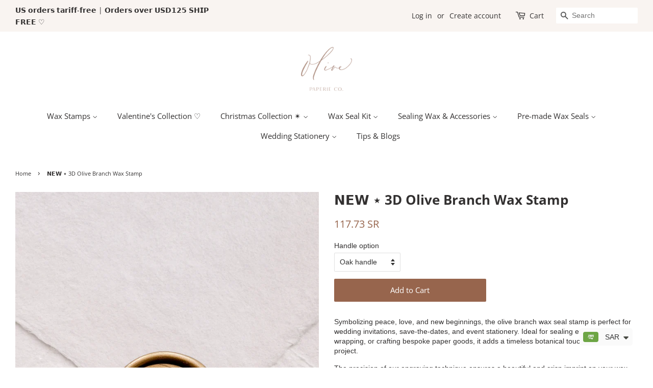

--- FILE ---
content_type: text/javascript;charset=utf-8
request_url: https://assets.cloudlift.app/api/assets/upload.js?shop=olive-paperie-co.myshopify.com
body_size: 3963
content:
window.Cloudlift = window.Cloudlift || {};window.Cloudlift.upload = { config: {"app":"upload","shop":"olive-paperie-co.myshopify.com","url":"https://olivepaperieco.com","api":"https://api.cloudlift.app","assets":"https://cdn.jsdelivr.net/gh/cloudlift-app/cdn@0.14.29","mode":"prod","currencyFormats":{"moneyFormat":"${{amount}}","moneyWithCurrencyFormat":"HK${{amount}}"},"resources":["https://cdn.jsdelivr.net/gh/cloudlift-app/cdn@0.14.29/static/app-upload.css","https://cdn.jsdelivr.net/gh/cloudlift-app/cdn@0.14.29/static/app-upload.js"],"locale":"en","i18n":{"upload.config.image.editor.color.exposure":"Exposure","upload.config.file.load.error":"Error during load","upload.config.file.size.notavailable":"Size not available","upload.config.error.required":"Please upload a file","upload.config.image.editor.crop.rotate.right":"Rotate right","upload.config.file.button.undo":"Undo","upload.config.error.fileCountMin":"Please upload at least {min} file(s)","upload.config.image.resolution.expected.min":"Minimum resolution is {minResolution}","upload.config.file.upload.error.revert":"Error during revert","upload.config.image.size.tobig":"Image is too big","upload.config.image.editor.resize.height":"Height","upload.config.error.inapp":"Upload error","upload.config.image.editor.crop.aspect.ratio":"Aspect ratio","upload.config.image.editor.button.cancel":"Cancel","upload.config.image.editor.status.error":"Error loading image…","upload.config.file.button.retry":"Retry","upload.config.error.fileCountMax":"Please upload at most {max} file(s)","upload.config.image.editor.util.markup.text":"Text","upload.config.image.ratio.expected":"Expected image ratio {ratio}","upload.config.file.button.remove":"Remove","upload.config.image.resolution.expected.max":"Maximum resolution is {maxResolution}","upload.config.error.inapp.facebook":"Please open the page outside of Facebook","upload.config.image.editor.util.markup.size":"Size","upload.config.image.size.expected.max":"Maximum size is {maxWidth} × {maxHeight}","upload.config.image.editor.util.markup.select":"Select","upload.config.file.uploading":"Uploading","upload.config.image.editor.resize.width":"Width","upload.config.image.editor.crop.flip.horizontal":"Flip horizontal","upload.config.file.link":"\uD83D\uDD17","upload.config.image.editor.status.loading":"Loading image…","upload.config.error.filePagesMin":"Please upload documents with at least {min} pages","upload.config.image.editor.status.processing":"Processing image…","upload.config.file.loading":"Loading","upload.config.file.upload.canceled":"Upload cancelled","upload.config.file.upload.cancel":"tap to cancel","upload.config.image.editor.crop.rotate.left":"Rotate left","upload.config.file.type.notallowed":"File type not allowed","upload.config.file.type.expected":"Expects {lastType}","upload.config.image.editor.util.markup":"Markup","upload.config.file.button.cancel":"Cancel","upload.config.image.editor.status.waiting":"Waiting for image…","upload.config.file.upload.retry":"tap to retry","upload.config.image.editor.resize.apply":"Apply","upload.config.image.editor.color.contrast":"Contrast","upload.config.file.size.tobig":"File is too large","upload.config.dragdrop":"Drag & Drop your files or <u>Browse</u>","upload.config.file.upload.undo":"tap to undo","upload.config.image.editor.color.saturation":"Saturation","upload.config.error.filePagesMax":"Please upload documents with at most {max} pages","upload.config.file.button.upload":"Upload","upload.config.file.size.waiting":"Waiting for size","upload.config.image.editor.util.color":"Colors","upload.config.error.inputs":"Please fill in all required input fields","upload.config.image.editor.util.markup.circle":"Circle","upload.config.image.type.notsupported":"Image type not supported","upload.config.image.editor.crop.flip.vertical":"Flip vertical","upload.config.image.size.expected.min":"Minimum size is {minWidth} × {minHeight}","upload.config.image.editor.button.reset":"Reset","upload.config.image.ratio.invalid":"Image ratio does not match","upload.config.error.ready":"Please wait for the upload to complete","upload.config.image.editor.crop.zoom":"Zoom","upload.config.file.upload.error.remove":"Error during remove","upload.config.image.editor.util.markup.remove":"Remove","upload.config.image.resolution.max":"Image resolution too high","upload.config.image.editor.util.crop":"Crop","upload.config.image.editor.color.brightness":"Brightness","upload.config.error.fileConvert":"File conversion failed","upload.config.image.editor.util.markup.draw":"Draw","upload.config.image.editor.util.resize":"Resize","upload.config.file.upload.error":"Error during upload","upload.config.image.editor.util.filter":"Filter","upload.config.file.upload.complete":"Upload complete","upload.config.error.inapp.instagram":"Please open the page outside of Instagram","upload.config.image.editor.util.markup.arrow":"Arrow","upload.config.file.size.max":"Maximum file size is {filesize}","upload.config.image.resolution.min":"Image resolution is too low","upload.config.image.editor.util.markup.square":"Square","upload.config.image.size.tosmall":"Image is too small","upload.config.file.button.abort":"Abort","upload.config.image.editor.button.confirm":"Upload"},"level":1,"version":"0.14.29","setup":true,"fields":[{"uuid":"clumru3drasp","required":true,"hidden":false,"field":"upload","propertyTransform":true,"fieldProperty":"properties","fieldId":"_cl-upload","fieldThumbnail":"thumbnail","fieldThumbnailPreview":true,"className":"","label":"","text":"\uD835\uDDE8\uD835\uDDFD\uD835\uDDF9\uD835\uDDFC\uD835\uDDEE\uD835\uDDF1 \uD835\uDDF3\uD835\uDDF6\uD835\uDDF9\uD835\uDDF2 (\uD835\uDDEE\uD835\uDDF6, \uD835\uDDFD\uD835\uDE00, \uD835\uDDFC\uD835\uDDFF \uD835\uDDFD\uD835\uDDF1\uD835\uDDF3)","selector":"","conditionMode":1,"conditions":[{"field":"product","operator":"equals","value":"","objects":[{"id":"8107834966185","title":"Custom Logo Wax Seals","handle":"custom-logo-wax-seals"},{"id":"7659102699689","title":"Custom Wax Seal Stamp","handle":"custom-wax-stamp"},{"id":"8568746803369","title":"Custom Wax Seal Stamp Kit","handle":"custom-wax-seal-stamp-kit"}],"tags":null}],"styles":{"file-grid":"0","max-height":"600px","min-height":"50px","font-family":"Monotype Sabon","input-order":"top","label-color":"#8f6f6a","file-counter":"0","input-margin":"8px","buttons-color":"#e0d7d7","file-multiple":"0","label-font-size":"15px","label-color-drop":"#ffffff","area-border-radius":"5px","file-border-radius":"5px","file-background-colo":"#555","label-font-size-drop":"14px","area-background-color":"rgb(204, 167, 162)","file-background-color":"#ffffff","buttons-background-color":"#666262","upload-error-background-color":"#c44e47","upload-success-background-color":"rgba(114,143,109,0.68)"},"theme":"default","css":"#clumru3drasp .cl-hide{display:none!important}#clumru3drasp .cl-upload--label{color:#8f6f6a;font-size:15px;display:block}#clumru3drasp .cl-upload--input-field{margin-bottom:8px}#clumru3drasp .cl-upload--input{width:100%;box-sizing:border-box;padding:10px 18px;margin:0;border:1px solid #cca7a2;border-radius:5px}#clumru3drasp input[type=checkbox].cl-upload--input,#clumru3drasp input[type=radio].cl-upload--input{width:1.2em;cursor:pointer}#clumru3drasp input[type=radio].cl-upload--input{vertical-align:middle;margin-right:10px}#clumru3drasp input[type=color].cl-upload--input{width:40px;height:40px;cursor:pointer;padding:0;border:0}#clumru3drasp input[type=radio]+.cl-upload-color-rect{margin-right:10px;margin-bottom:10px}#clumru3drasp input[type=radio]:checked+.cl-upload-color-rect{border:2px solid #404040}#clumru3drasp .cl-upload-color-rect{width:30px;height:30px;display:inline-block;vertical-align:middle;border-radius:3px}#clumru3drasp .cl-upload--invalid{border-color:#b7423b}#clumru3drasp .cl-upload--errors{overflow:hidden;transition:max-height 2s ease-out;max-height:0}#clumru3drasp .cl-upload--errors.open{max-height:400px}#clumru3drasp .cl-upload--error{text-align:center;font-size:13px;cursor:pointer;position:relative;opacity:1;font-family:Monotype Sabon;box-sizing:border-box;color:#fff;background-color:#c44e47;padding:.3rem .7rem;margin-bottom:.7rem;border:1px solid transparent;border-color:#b7423b;border-radius:5px}#clumru3drasp .cl-upload--error:after{content:'x';position:absolute;right:1rem;top:.25rem}#clumru3drasp .cl-upload--error.dismissed{opacity:0;transition:opacity .3s ease-out}#clumru3drasp .filepond--root{font-family:Monotype Sabon}#clumru3drasp .filepond--root .filepond--drop-label{min-height:50px}#clumru3drasp .filepond--file-action-button{cursor:pointer;min-height:auto!important;height:1.625em}#clumru3drasp .filepond--drop-label{color:#fff}#clumru3drasp .filepond--drop-label label{cursor:pointer;width:auto!important;height:auto!important;position:relative!important;color:#fff!important;font-size:14px!important}#clumru3drasp .filepond--drop-label u{cursor:pointer;text-decoration-color:#fff}#clumru3drasp .filepond--label-action{text-decoration-color:#fff}#clumru3drasp .filepond--panel-root{background-color:#cca7a2!important}#clumru3drasp .filepond--panel-root{border-radius:5px}#clumru3drasp .filepond--item-panel,#clumru3drasp .filepond--file-poster-wrapper,#clumru3drasp .filepond--image-preview-wrapper{border-radius:5px}#clumru3drasp .filepond--item-panel{background-color:#fff!important}#clumru3drasp .filepond--drip-blob{background-color:#999}#clumru3drasp .filepond--file-action-button{background-color:#666262}#clumru3drasp .filepond--file-action-button{color:#e0d7d7}#clumru3drasp .filepond--file-action-button:hover,#clumru3drasp .filepond--file-action-button:focus{box-shadow:0 0 0 .125em #e0d7d7}#clumru3drasp .filepond--file{color:#000;font-size:16px}#clumru3drasp [data-filepond-item-state*='error'] .filepond--item-panel,#clumru3drasp [data-filepond-item-state*='invalid'] .filepond--item-panel{background-color:#c44e47!important}#clumru3drasp [data-filepond-item-state*='invalid'] .filepond--file{color:#fff}#clumru3drasp [data-filepond-item-state='processing-complete'] .filepond--item-panel{background-color:rgba(114,143,109,0.68)!important}#clumru3drasp [data-filepond-item-state='processing-complete'] .filepond--file{color:#fff}#clumru3drasp .filepond--image-preview-overlay-idle{color:rgba(204,204,204,0.8)}#clumru3drasp .filepond--image-preview,#clumru3drasp .filepond--file-poster{background-color:#fff}#clumru3drasp .filepond--image-preview-overlay-success{color:rgba(114,143,109,0.68)}#clumru3drasp .filepond--image-preview-overlay-failure{color:#c44e47}","fileMimeTypes":[],"fileMimeTypesValidate":false,"fileSizeMaxPlan":10,"fileMultiple":false,"fileCountMin":0,"fileCountMax":10,"fileCounter":false,"fileQuantity":false,"fileFetch":false,"fileSubmitRemove":true,"fileSubmitClear":false,"fileName":false,"fileGrid":false,"imagePreview":false,"imageSizeValidate":false,"imageThumbnail":false,"imageThumbnailWidth":500,"imageThumbnailHeight":500,"convert":false,"convertInfo":false,"convertInfoPagesQuantity":false,"convertInfoLengthQuantity":false,"pdfMultiPage":false,"pdfTransparent":false,"serverTransform":false,"imageOriginal":false,"imageEditor":false,"imageEditorOpen":true,"imageEditorCropRestrict":false,"imageEditorCropRatios":[{"label":"Free","value":""},{"label":"Portrait","value":"3:2"},{"label":"Square","value":"1:1"},{"label":"Landscape","value":"4:3"}],"imageEditorUtils":[],"imageEditorPintura":false,"inputFields":[],"variantConfigs":[],"variantConfig":false}],"extensions":""}};loadjs=function(){var a=function(){},c={},u={},f={};function o(e,n){if(e){var t=f[e];if(u[e]=n,t)for(;t.length;)t[0](e,n),t.splice(0,1)}}function l(e,n){e.call&&(e={success:e}),n.length?(e.error||a)(n):(e.success||a)(e)}function h(t,r,s,i){var c,o,e=document,n=s.async,u=(s.numRetries||0)+1,f=s.before||a,l=t.replace(/^(css|img)!/,"");i=i||0,/(^css!|\.css$)/.test(t)?((o=e.createElement("link")).rel="stylesheet",o.href=l,(c="hideFocus"in o)&&o.relList&&(c=0,o.rel="preload",o.as="style")):/(^img!|\.(png|gif|jpg|svg)$)/.test(t)?(o=e.createElement("img")).src=l:((o=e.createElement("script")).src=t,o.async=void 0===n||n),!(o.onload=o.onerror=o.onbeforeload=function(e){var n=e.type[0];if(c)try{o.sheet.cssText.length||(n="e")}catch(e){18!=e.code&&(n="e")}if("e"==n){if((i+=1)<u)return h(t,r,s,i)}else if("preload"==o.rel&&"style"==o.as)return o.rel="stylesheet";r(t,n,e.defaultPrevented)})!==f(t,o)&&e.head.appendChild(o)}function t(e,n,t){var r,s;if(n&&n.trim&&(r=n),s=(r?t:n)||{},r){if(r in c)throw"LoadJS";c[r]=!0}function i(n,t){!function(e,r,n){var t,s,i=(e=e.push?e:[e]).length,c=i,o=[];for(t=function(e,n,t){if("e"==n&&o.push(e),"b"==n){if(!t)return;o.push(e)}--i||r(o)},s=0;s<c;s++)h(e[s],t,n)}(e,function(e){l(s,e),n&&l({success:n,error:t},e),o(r,e)},s)}if(s.returnPromise)return new Promise(i);i()}return t.ready=function(e,n){return function(e,t){e=e.push?e:[e];var n,r,s,i=[],c=e.length,o=c;for(n=function(e,n){n.length&&i.push(e),--o||t(i)};c--;)r=e[c],(s=u[r])?n(r,s):(f[r]=f[r]||[]).push(n)}(e,function(e){l(n,e)}),t},t.done=function(e){o(e,[])},t.reset=function(){c={},u={},f={}},t.isDefined=function(e){return e in c},t}();!function(e){loadjs(e.resources,"assets",{success:function(){var n,t="cloudlift."+e.app+".ready";"function"==typeof Event?n=new Event(t):(n=document.createEvent("Event")).initEvent(t,!0,!0),window.dispatchEvent(n)},error:function(e){console.error("failed to load assets",e)}})}(window.Cloudlift.upload.config);